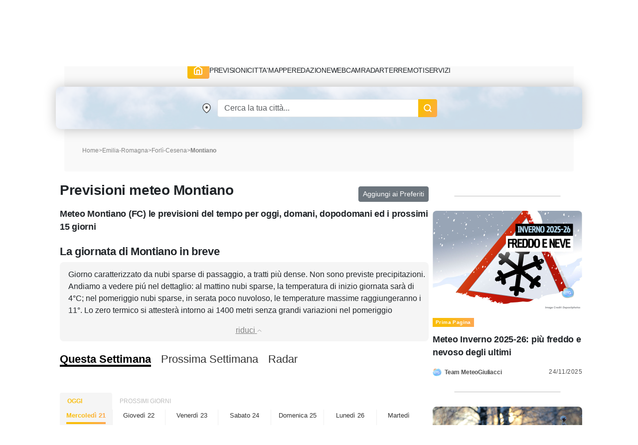

--- FILE ---
content_type: text/html; charset=UTF-8
request_url: https://blog.meteogiuliacci.it/meteo/montiano
body_size: 15307
content:
<!doctype html>
<html lang="it">
<head>
    <title>Meteo Montiano, previsioni del tempo per i prossimi 15 giorni | MeteoGiuliacci.it</title>
<meta name="description" content="Meteo e Previsioni del tempo per Montiano fino al 4 Febbraio 2026, affidabili e aggiornate; temperature, venti, precipitazioni: il meteo del colonnello Mario Giuliacci" />
<meta name="keywords" content="meteo Montiano, previsioni Montiano, temperature Montiano, pioggia Montiano, 040028" />
<meta name="robots" content="index, follow">
<meta http-equiv="cache-control" content="no-cache" />
<meta http-equiv="Content-Type" content="text/html; charset=utf-8">
<meta http-equiv="X-UA-Compatible" content="IE=edge" />
<meta name="viewport" content="width=device-width, initial-scale=1.0" />
<link rel="apple-touch-icon" sizes="180x180" href="https://www.meteogiuliacci.it/pubblica/asset/img/9912053d1537fe2fd7d9.png" />
<link rel="icon" type="image/png" sizes="32x32" href="https://www.meteogiuliacci.it/pubblica/asset/img/dedb9f4205204f4d03b8.png" />
<link rel="icon" type="image/png" sizes="16x16" href="https://www.meteogiuliacci.it/pubblica/asset/img/3bda491da51c19c1c460.png" />
<link rel="manifest" href="https://www.meteogiuliacci.it/pubblica/asset/img/92da0b25e36381c7ae3c.webmanifest" />
<meta name="msapplication-TileColor" content="#da532c" />
<meta name="theme-color" content="#ffffff" />

<script type="application/ld+json">
    {
        "@context": "https://schema.org",
        "@type": "Organization",
        "name": "MeteoGiuliacci",
        "vatID": "09788290964",
        "legalName": "METEOGIULIACCI SRL",
        "url": "https://www.meteogiuliacci.it/",
        "logo": {
            "@type": "ImageObject",
            "url": "https://www.meteogiuliacci.it/pubblica/asset/img/amp/logo-mg-orizzontale-60.png",
            "width": "250",
            "height": "60"
        },
        "sameAs": [
        "https://www.facebook.com/MeteoGiuliacci",
        "https://apps.apple.com/it/app/meteogiuliacci-it/id1438549720",
        "https://play.google.com/store/apps/details?id=it.meteogiuliacci.meteogiuliacci&pli=1",
        "https://www.instagram.com/meteogiuliacci.it/",
        "https://www.linkedin.com/company/meteogiuliacci/",
        "https://www.tiktok.com/@colonnellogiuliaccimario",
        "https://www.youtube.com/@MeteoGiuliacci"
        ]
    }
</script>
<script type="application/ld+json"> {
    "@context": "http://schema.org",
    "@type": "WebSite",
    "name": "MeteoGiuliacci",
    "alternateName": "MeteoGiuliacci.it | Meteo e Previsioni del tempo fino a 15 giorni",
    "url": "https://www.meteogiuliacci.it"
    }
</script>
<script type="application/ld+json">
    {
    "@context": "http://schema.org",
    "@type": "MobileApplication",
    "name": "MeteoGiuliacci.it - Apple",
    "operatingSystem": "iOS",
    "applicationCategory": "WeatherApplication",
    "downloadUrl": "https://apps.apple.com/it/app/meteogiuliacci-it/id1438549720",
    "offers": {
        "@type": "Offer",
        "price": "0",
        "priceCurrency": "EUR"
    },
    "isAccessibleForFree": true,
    "releaseNotes": "https://apps.apple.com/it/app/meteogiuliacci-it/id1438549720#version-history"
    }
</script>
<script type="application/ld+json">
    {
    "@context": "http://schema.org",
    "@type": "MobileApplication",
    "name": "MeteoGiuliacci.it - Android",
    "operatingSystem": "Android",
    "applicationCategory": "WeatherApplication",
    "downloadUrl": "https://play.google.com/store/apps/details?id=it.meteogiuliacci.meteogiuliacci",
    "offers": {
        "@type": "Offer",
        "price": "0",
        "priceCurrency": "EUR"
    },
    "isAccessibleForFree": true,
    "releaseNotes": "https://play.google.com/store/apps/details?id=it.meteogiuliacci.meteogiuliacci#version-history"
    }
</script>

<meta name="robots" content="all">
<meta name="revisit-after" content="1 days">
<link rel="canonical" href="https://www.meteogiuliacci.it/meteo/montiano" />


<!--  Essential META Tags -->
<meta property="og:title" content="Meteo Montiano, previsioni del tempo per i prossimi 15 giorni | MeteoGiuliacci.it">
<meta property="og:description" content="Meteo e Previsioni del tempo per Montiano fino al 4 Febbraio 2026, affidabili e aggiornate; temperature, venti, precipitazioni: il meteo del colonnello Mario Giuliacci" />
<meta property="og:site_name" content="MeteoGiuliacci.it" />
<meta property="og:locale" content="it_IT" />
<meta property="og:type" content="website" />
<meta property="og:image" content="https://www.meteogiuliacci.it/previsioni/jpg_previ2/jpgprevi.php?staz=040028">
<meta property="og:image:width" content="500" />
<meta property="og:image:height" content="350" />
<meta property="og:url" content="https://www.meteogiuliacci.it/meteo/montiano">


<script type="application/ld+json">
    {
        "@context": "http://schema.org/",
        "@type": "WebPage",
        "name": "Meteo Montiano, previsioni del tempo per i prossimi 15 giorni | MeteoGiuliacci.it",
        "description": "Meteo e Previsioni del tempo per Montiano fino al 4 Febbraio 2026, affidabili e aggiornate; temperature, venti, precipitazioni: il meteo del colonnello Mario Giuliacci",
        "publisher": {
            "@type": "Organization",
            "name": "MeteoGiuliacci"
        },
        "inLanguage": "it-IT",
        "potentialAction": [{
                "@type": "ReadAction",
                "target": "https://www.meteogiuliacci.it/"
            },
            {
                "@type": "ViewAction",
                "target": [{
                        "@type": "EntryPoint",
                        "urlTemplate": "https://play.google.com/store/apps/details?id=it.meteogiuliacci.meteogiuliacci",
                        "actionPlatform": "http://schema.org/AndroidPlatform"
                    },
                    {
                        "@type": "EntryPoint",
                        "urlTemplate": "https://apps.apple.com/it/developer/mario-giuliacci/id1187336039",
                        "actionPlatform": "http://schema.org/IOSPlatform"
                    }
                ]
            }
        ],
        "speakable": {
            "@type": "SpeakableSpecification",
            "cssSelector": ["#id_prev_desc"]
        },
        "url": "https://www.meteogiuliacci.it/meteo/montiano"
    }
</script>
<script type="application/ld+json">
    {
        "@context": "http://schema.org",
        "@type": "Place",
        "geo": {
            "@type": "GeoCoordinates",
            "latitude": "42.6467",
            "longitude": "11.2239"
        },
                "containedIn": {
            "@type": "AdministrativeArea",
            "name": "Emilia-Romagna"
        },
                "name": "Montiano"
    }
</script>

<script type="application/ld+json">
    {
        "@context": "http://schema.org",
    "@type": "BreadcrumbList",
    "name":"Previsioni meteo Montiano",
    "itemListElement": [
      {
        "@type": "ListItem",
        "position": 1,
        "name": "Home",
        "item": "https://www.meteogiuliacci.it"
      },
      {
        "@type": "ListItem",
        "position": 2,
        "name": "Emilia-Romagna",
        "item": "https://www.meteogiuliacci.it/meteo-regione/emilia-romagna "
      },
            {
        "@type": "ListItem",
        "position": 3,
        "name": "Forlì-Cesena",
        "item": "https://www.meteogiuliacci.it/meteo/forli-cesena"
      },
      {
        "@type": "ListItem",
        "position": 4,
        "name": "Montiano",
        "item": "https://www.meteogiuliacci.it/meteo/montiano"
      }
          ]
      }
</script>

<script type="application/ld+json">{"@context":"https://schema.org/","@type":"SoftwareApplication","applicationCategory":"UtilitiesApplication","name":"Previsioni meteo Montiano","aggregateRating":{"ratingValue":"4.9","bestRating":"5","ratingCount":"7052"}}</script>


<style>
    /* Sunrise e Sunset*/
    .sunmoon{position:relative;width:260px;margin-top:10px;margin-left:auto;margin-right:auto;}.sunmoon > div{margin:10px auto 0;}.sun-times{width:230px;height:55px;overflow-y:hidden;}.sun-times .sun-path{margin-left:25px;width:170px;height:170px;overflow:hidden;background:linear-gradient(#fff, #fff) padding-box,linear-gradient(180deg, #e5ff00, #c20000) border-box;border:3px solid transparent;border-radius:50%;}.sun-times .sun-symbol-path{position:absolute;text-shadow:0 0 5px black;height:56px;width:50px;transition:transform 1s linear;transform-origin:15px 90px !important;transform:rotateZ(-75deg);left:110px !important;bottom:10px !important;}.sun-times .sun-symbol-path .symbol img{position:relative;top:-8px;background-color:white;border-radius:50%;padding:2px;width:30px !important;}.sun-times .sun-animation{width:0px;height:150px;background-color:rgba(255, 255, 0, 0.4);-webkit-transition:width 1s linear;transition:width 1s linear;}.legend{display:flex;flex-direction:row;flex-wrap:wrap;align-content:center;justify-content:space-evenly;align-items:center;text-align:center;width:300px;margin-left:auto;margin-right:auto;}.legend p{margin:0 5px;}.sunrise-sunset{max-width:50%;max-height:25px;min-width:25px;}
</style>
<meta property="fb:app_id" content="366509020512635"/>
<link rel="preload" href="https://www.meteogiuliacci.it/pubblica/asset/css/main.css?v=0.1.4" as="style" />
<link rel="preload" href="https://www.meteogiuliacci.it/pubblica/asset/font/Urbanist-VariableFont_wght.woff2" as="font" type="font/woff2" crossorigin>
<link rel="preload" href="https://www.meteogiuliacci.it/pubblica/asset/font/Urbanist-Italic-VariableFont_wght.woff2" as="font" type="font/woff2" crossorigin>

<style>
:root {
  --bs-font-monospace: SFMono-Regular, Menlo, Monaco, Consolas, "Liberation Mono", "Courier New", monospace;
  --bs-gradient: linear-gradient(180deg, rgba(255, 255, 255, 0.15), rgba(255, 255, 255, 0));
  --bs-body-font-family: 'Urbanist', sans-serif !important;
  --bs-body-font-size: 18px;
  --bs-body-font-weight: 400;
  --bs-body-line-height: 1.5;
  --bs-body-color: #212529;
  --bs-body-bg: #fff;
}

.iubenda-uspr-btn {
    display: none;
}
</style>



<script src="https://cdnjs.cloudflare.com/ajax/libs/jquery/3.6.4/jquery.min.js" integrity="sha512-pumBsjNRGGqkPzKHndZMaAG+bir374sORyzM3uulLV14lN5LyykqNk8eEeUlUkB3U0M4FApyaHraT65ihJhDpQ==" crossorigin="anonymous" referrerpolicy="no-referrer" type="7060f5e69275bd0cd4e7a820-text/javascript"></script>
<script src="https://cdnjs.cloudflare.com/ajax/libs/jqueryui/1.13.2/jquery-ui.min.js" integrity="sha512-57oZ/vW8ANMjR/KQ6Be9v/+/h6bq9/l3f0Oc7vn6qMqyhvPd1cvKBRWWpzu0QoneImqr2SkmO4MSqU+RpHom3Q==" crossorigin="anonymous" referrerpolicy="no-referrer" type="7060f5e69275bd0cd4e7a820-text/javascript"></script>
<link media="all" href="https://code.jquery.com/ui/1.10.2/themes/smoothness/jquery-ui.css" rel="Stylesheet">




<link rel="modulepreload" href="https://cdn.adkaora.space/meteogiuliacci/generic/prod/adk-init.js" />
<script data-cfasync="false" type="module" async defer src="https://cdn.adkaora.space/meteogiuliacci/generic/prod/adk-init.js"></script>

<link media="all" href="https://www.meteogiuliacci.it/pubblica/asset/css/main.css?v=0.1.4" rel="stylesheet">
<link href="https://cdn.jsdelivr.net/npm/bootstrap@5.3.0-alpha3/dist/css/bootstrap.min.css" rel="stylesheet" integrity="sha384-KK94CHFLLe+nY2dmCWGMq91rCGa5gtU4mk92HdvYe+M/SXH301p5ILy+dN9+nJOZ" crossorigin="anonymous">
<script src="https://cdn.jsdelivr.net/npm/bootstrap@5.3.0-alpha3/dist/js/bootstrap.bundle.min.js" integrity="sha384-ENjdO4Dr2bkBIFxQpeoTz1HIcje39Wm4jDKdf19U8gI4ddQ3GYNS7NTKfAdVQSZe" crossorigin="anonymous" type="7060f5e69275bd0cd4e7a820-text/javascript"></script>

<!-- Google Tag Manager -->
<script type="7060f5e69275bd0cd4e7a820-text/javascript">(function(w,d,s,l,i){w[l]=w[l]||[];w[l].push({'gtm.start':
    new Date().getTime(),event:'gtm.js'});var f=d.getElementsByTagName(s)[0],
    j=d.createElement(s),dl=l!='dataLayer'?'&l='+l:'';j.async=true;j.src=
    'https://www.googletagmanager.com/gtm.js?id='+i+dl;f.parentNode.insertBefore(j,f);
    })(window,document,'script','dataLayer','GTM-N39SX6R4');</script>
<!-- End Google Tag Manager -->
</head>
<body class="is_adv">
    <!-- Google Tag Manager (noscript) -->
        <noscript><iframe src="https://www.googletagmanager.com/ns.html?id=GTM-N39SX6R4" height="0" width="0" style="display:none;visibility:hidden"></iframe></noscript>
    <!-- End Google Tag Manager (noscript) -->

    <header id="mgi-header">
        <div class="container navbar-expand-lg" id="mgi-navbar">
      <div class="row">
        <div class="col-12 head mgi-navbar-main">
          <a href="https://www.meteogiuliacci.it" class="navbar-brand" title="Portale MeteoGiuliacci.it">
            <img class="mgi-logo" src="https://www.meteogiuliacci.it/pubblica/asset/img/logo_171.png"
                width="171"
                height="67"
                alt="MeteoGiuliacci.it" />
          </a>
          <div class="d-flex align-items-center justify-content-end w-100" id="form-search">
            <form autocomplete="off" class="d-flex header-form d-lg-none">
                <input id="txtSearchSmall" class="form-control header-input" aria-label="Search" type="text" placeholder="Cerca" />
                <img class="search"
                    src="https://www.meteogiuliacci.it/pubblica/asset/img/61aee3e3716484557e10.png"
                    width="18"
                    height="18"
                    alt="Search" />
            </form>
            <button class="navbar-toggler" type="button" aria-label="Apri Menu">
              <div class="m-icon" aria-hidden="true"></div>
              <div class="m-icon" aria-hidden="true"></div>
              <div class="m-icon" aria-hidden="true"></div>
            </button>
          </div>
        </div>
        <div class="col-12 opened">
          <div class="sub-navbar-coll collapse navbar-collapse" id="dhcMenu">
            <nav class="mgi-menu-container">
              <ul class="menu-mgi menu-mgi-home">
                <li id="liHome">
                  <a href="https://www.meteogiuliacci.it" title="Home Page" class="link-btn menu-btn">
                    <img src="https://www.meteogiuliacci.it/pubblica/asset/img/fb4eb59c0118ee05c54f.svg?t=0"
                        width="21"
                        height="20"
                        alt="Home" />
                  </a>
                </li>
                <li id="liMeteoRegioni">
                  <div class="has-list-child menu-mgi-item d-flex align-items-center">
                    <span class="a">Previsioni</span>
                    <img src="https://www.meteogiuliacci.it/pubblica/asset/img/6866874f95c8b833b86a.png" alt="previsioni-meteogiuliacci" class="d-lg-none coll-icon-menu" />
                  </div>
                  <nav class="sub-menu previsioni">
                    <ul class="sub-list-lv1">
                      <li>
                        <p class="list-1">Allerte Meteo</p>
                        <ul class="sub-list-lv2">
                          <li><a href="https://www.meteogiuliacci.it/allerte" title="Allerte Meteo Italia">Allerte Meteo Italia</a></li>
                        </ul>
                        <p></p>
                        <p class="list-1">Previsioni Nazionali</p>
                        <ul class="sub-list-lv2">
                          <li><a href="https://www.meteogiuliacci.it/previsione/italia/1" title="Previsioni Meteo Italia">Previsioni Meteo Italia</a></li>
                          <li><a href="https://www.meteogiuliacci.it/previsione/italia/3" title="Previsioni Meteo Weekend">Previsioni Meteo Weekend</a></li>
                          <li><a href="https://www.meteogiuliacci.it/previsione/italia/1" title="Previsioni Meteo Oggi">Previsioni Meteo Oggi</a></li>
                          <li><a href="https://www.meteogiuliacci.it/previsione/italia/2" title="Previsioni Meteo Domani">Previsioni Meteo Domani</a></li>
                        </ul>
                      </li>
                      <li>
                        <p class="list-1">Meteo Nord</p>
                        <ul class="sub-list-lv2">
                          <li><a href="https://www.meteogiuliacci.it/meteo-regione/trentino-alto-adige" title="Previsioni Meteo Trentino Alto Adige">Meteo Trentino-A.A.</a></li>
                          <li><a href="https://www.meteogiuliacci.it/meteo-regione/veneto" title="Previsioni Meteo Veneto">Meteo Veneto</a></li>
                          <li><a href="https://www.meteogiuliacci.it/meteo-regione/friuli-venezia-giulia" title="Previsioni Meteo Friuli Venezia e Giulia">Meteo Friuli-V.G.</a></li>
                          <li><a href="https://www.meteogiuliacci.it/meteo-regione/liguria" title="Previsioni Meteo Liguria">Meteo Liguria</a></li>
                          <li><a href="https://www.meteogiuliacci.it/meteo-regione/emilia-romagna" title="Previsioni Meteo Emilia Romagna">Meteo Emilia-Romagna</a></li>
                          <li><a href="https://www.meteogiuliacci.it/meteo-regione/valle-daosta" title="Previsioni Meteo Valle D'Aosta">Meteo Valle D'Aosta</a></li>
                          <li><a href="https://www.meteogiuliacci.it/meteo-regione/piemonte" title="Previsioni Meteo Piemonte">Meteo Piemonte</a></li>
                          <li><a href="https://www.meteogiuliacci.it/meteo-regione/lombardia" title="Previsioni Meteo Lombardia">Meteo Lombardia</a></li>
                        </ul>
                      </li>
                      <li>
                        <p class="list-1">Meteo Centro</p>
                        <ul class="sub-list-lv2">
                          <li><a href="https://www.meteogiuliacci.it/meteo-regione/marche" title="Previsioni Meteo Marche">Meteo Marche</a></li>
                          <li><a href="https://www.meteogiuliacci.it/meteo-regione/toscana" title="Previsioni Meteo Toscana">Meteo Toscana</a></li>
                          <li><a href="https://www.meteogiuliacci.it/meteo-regione/umbria" title="Previsioni Meteo Umbria">Meteo Umbria</a></li>
                          <li><a href="https://www.meteogiuliacci.it/meteo-regione/lazio" title="Previsioni Meteo Lazio">Meteo Lazio</a></li>
                          <li><a href="https://www.meteogiuliacci.it/meteo-regione/abruzzo" title="Previsioni Meteo Abruzzo">Meteo Abruzzo</a></li>
                          <li><a href="https://www.meteogiuliacci.it/meteo-regione/molise" title="Previsioni Meteo Molise">Meteo Molise</a></li>
                        </ul>
                      </li>
                      <li>
                        <p class="list-1">Meteo Sud</p>
                        <ul class="sub-list-lv2">
                          <li><a href="https://www.meteogiuliacci.it/meteo-regione/basilicata" title="Previsioni Meteo Basilicata">Meteo Basilicata</a></li>
                          <li><a href="https://www.meteogiuliacci.it/meteo-regione/calabria" title="Previsioni Meteo Calabria">Meteo Calabria</a></li>
                          <li><a href="https://www.meteogiuliacci.it/meteo-regione/campania" title="Previsioni Meteo Campania">Meteo Campania</a></li>
                          <li><a href="https://www.meteogiuliacci.it/meteo-regione/puglia" title="Previsioni Meteo Puglia">Meteo Puglia</a></li>
                        </ul>
                      </li>
                      <li>
                        <p class="list-1">Meteo Isole</p>
                        <ul class="sub-list-lv2">
                          <li><a href="https://www.meteogiuliacci.it/meteo-regione/sicilia" title="Previsioni Meteo Sicilia">Meteo Sicilia</a></li>
                          <li><a href="https://www.meteogiuliacci.it/meteo-regione/sardegna" title="Previsioni Meteo Sardegna">Meteo Sardegna</a></li>
                        </ul>
                      </li>
                    </ul>
                  </nav>
                </li>
                <li id="liMeteoCitta">
                  <div class="has-list-child menu-mgi-item d-flex align-items-center">
                    <span class="a">Citta'</span>
                    <img src="https://www.meteogiuliacci.it/pubblica/asset/img/6866874f95c8b833b86a.png" alt="previsioni-comuni-meteogiuliacci" class="d-lg-none coll-icon-menu" />
                  </div>
                  <nav class="sub-menu previsioni previsioni-city">
                    <ul class="sub-list-lv1">
                      <li>
                        <p class="list-1">Meteo Nord</p>
                        <ul class="sub-list-lv2">
                          <li><a href="https://www.meteogiuliacci.it/meteo/trento" title="Previsioni Meteo Trento">Trento</a></li>
                          <li><a href="https://www.meteogiuliacci.it/meteo/venezia" title="Previsioni Meteo Venezia">Venezia</a></li>
                          <li><a href="https://www.meteogiuliacci.it/meteo/udine" title="Previsioni Meteo Udine">Udine</a></li>
                          <li><a href="https://www.meteogiuliacci.it/meteo/trieste" title="Previsioni Meteo Trieste">Trieste</a></li>
                          <li><a href="https://www.meteogiuliacci.it/meteo/bologna" title="Previsioni Meteo Bologna">Bologna</a></li>
                          <li><a href="https://www.meteogiuliacci.it/meteo/torino" title="Previsioni Meteo Torino">Torino</a></li>
                          <li><a href="https://www.meteogiuliacci.it/meteo/aosta" title="Previsioni Meteo Aosta">Aosta</a></li>
                          <li><a href="https://www.meteogiuliacci.it/meteo/genova" title="Previsioni Meteo Genova">Genova</a></li>
                          <li><a href="https://www.meteogiuliacci.it/meteo/milano" title="Previsioni Meteo Milano">Milano</a></li>
                          <li><a href="https://www.meteogiuliacci.it/meteo/bolzano" title="Previsioni Meteo Bolzano">Bolzano</a></li>
                        </ul>
                      </li>
                      <li>
                        <p class="list-1">Meteo Centro</p>
                        <ul class="sub-list-lv2">
                          <li><a href="https://www.meteogiuliacci.it/meteo/campobasso" title="Previsioni Meteo Campobasso">Campobasso</a></li>
                          <li><a href="https://www.meteogiuliacci.it/meteo/ancona" title="Previsioni Meteo Ancona">Ancona</a></li>
                          <li><a href="https://www.meteogiuliacci.it/meteo/firenze" title="Previsioni Meteo Firenze">Firenze</a></li>
                          <li><a href="https://www.meteogiuliacci.it/meteo/perugia" title="Previsioni Meteo Perugia">Perugia</a></li>
                          <li><a href="https://www.meteogiuliacci.it/meteo/roma" title="Previsioni Meteo Roma">Roma</a></li>
                          <li><a href="https://www.meteogiuliacci.it/meteo/laquila" title="Previsioni Meteo L'Aquila">L'Aquila</a></li>
                        </ul>
                      </li>
                      <li>
                        <p class="list-1">Meteo Sud</p>
                        <ul class="sub-list-lv2">
                          <li><a href="https://www.meteogiuliacci.it/meteo/potenza" title="Previsioni Meteo Potenza">Potenza</a></li>
                          <li><a href="https://www.meteogiuliacci.it/meteo/catanzaro" title="Previsioni Meteo Catanzaro">Catanzaro</a></li>
                          <li><a href="https://www.meteogiuliacci.it/meteo/napoli" title="Previsioni Meteo Napoli">Napoli</a></li>
                          <li><a href="https://www.meteogiuliacci.it/meteo/bari" title="Previsioni Meteo Bari">Bari</a></li>
                        </ul>
                      </li>
                      <li>
                        <p class="list-1">Meteo Isole</p>
                        <ul class="sub-list-lv2">
                          <li><a href="https://www.meteogiuliacci.it/meteo/palermo" title="Previsioni Meteo Palermo">Palermo</a></li>
                          <li><a href="https://www.meteogiuliacci.it/meteo/cagliari" title="Previsioni Meteo Cagliari">Cagliari</a></li>
                        </ul>
                      </li>
                    </ul>
                  </nav>
                </li>
                <li id="liMappe">
                  <div class="has-list-child menu-mgi-item d-flex align-items-center">
                    <span class="a">Mappe</span>
                    <img src="https://www.meteogiuliacci.it/pubblica/asset/img/6866874f95c8b833b86a.png" alt="servizi-mappe-meteogiuliacci" class="d-lg-none coll-icon-menu" />
                  </div>
                  <nav class="sub-menu type-1 big">
                    <ul class="sub-list-lv1 sub-list-lv1-map">
                      <li>
                        <p class="list-1">Previsioni Nazionali italia</p>
                        <ul class="sub-list-lv2">
                          <li><a rel="nofollow" href="https://www.meteogiuliacci.it/servizi/mappe" title="Mappe di previsione MeteoGiuliacci">Tutte le mappe</a></li>
                          <li><a rel="nofollow" href="https://www.meteogiuliacci.it/servizi/mappe?ora=1&amp;param=1#wrf" title="Mappe di previsione Temperatura">Temperatura</a></li>
                          <li><a rel="nofollow" href="https://www.meteogiuliacci.it/servizi/mappe?ora=1&amp;param=2#wrf" title="Mappe di previsione Vento">Vento</a></li>
                          <li><a rel="nofollow" href="https://www.meteogiuliacci.it/servizi/mappe?ora=1&amp;param=22#wrf" title="Mappe di previsione Umidità">Umidità</a></li>
                          <li><a rel="nofollow" href="https://www.meteogiuliacci.it/servizi/mappe?ora=1&amp;param=4#wrf" title="Mappe di previsione Copertura nuvolosa">Copertura nuvolosa</a></li>
                          <li><a rel="nofollow" href="https://www.meteogiuliacci.it/servizi/mappe?ora=1&amp;param=19#wrf" title="Mappe di previsione Nebbia">Nebbia</a></li>
                          <li><a rel="nofollow" href="https://www.meteogiuliacci.it/servizi/mappe?ora=1&amp;param=13#wrf" title="Mappe di previsione Geopotenziale 500hPa">Geopotenziale 500hPa</a></li>
                          <li><a rel="nofollow" href="https://www.meteogiuliacci.it/servizi/mappe?ora=1&amp;param=17#wrf" title="Mappe di previsione Geopotenziale 850hPa">Geopotenziale 850hPa</a></li>
                          <li><a rel="nofollow" href="https://www.meteogiuliacci.it/servizi/mappe?ora=1&amp;param=16#wrf" title="Mappe di previsione Zero Termico">Zero Termico</a></li>
                          <li><a rel="nofollow" href="https://www.meteogiuliacci.it/servizi/mappe?ora=1&amp;param=8#wrf" title="Mappe di previsione Precipitazioni 6 ore">Precipitazioni 6h</a></li>
                          <li><a rel="nofollow" href="https://www.meteogiuliacci.it/servizi/mappe?ora=1&amp;param=6#wrf" title="Mappe di previsione Precipitazioni 24 ore">Precipitazioni 24h</a></li>
                          <li><a rel="nofollow" href="https://www.meteogiuliacci.it/servizi/mappe?ora=9&amp;param=11#wrf" title="Mappe di previsione Neve 6 ore">Neve 6h</a></li>
                        </ul>
                      </li>
                      <li>
                        <p class="list-1">Mappe Previsioni Europa</p>
                        <ul class="sub-list-lv2">
                          <li><a rel="nofollow" href="https://www.meteogiuliacci.it/servizi/mappe-europa" title="Mappe meteo Europa">Tutte le mappe</a></li>
                          <li><a rel="nofollow" href="https://www.meteogiuliacci.it/servizi/mappe-europa?ora=1&amp;param=1#wrf" title="Mappe meteo Europa Temp + HGT 500hPa">Pressione / Geopotenziale 500hPa</a></li>
                          <li><a rel="nofollow" href="https://www.meteogiuliacci.it/servizi/mappe-europa?ora=1&amp;param=3#wrf" title="Mappe meteo Europa Temp + HGT 500hPa">Temperatura / Geopotenziale 500hPa</a></li>
                          <li><a rel="nofollow" href="https://www.meteogiuliacci.it/servizi/mappe-europa?ora=1&amp;param=2#wrf" title="Mappe meteo Europa Temp + HGT 850hPa">Temperatura / Geopotenziale 850hPa</a></li>
                          <li><a rel="nofollow" href="https://www.meteogiuliacci.it/servizi/mappe-europa?ora=1&amp;param=4#wrf" title="Mappe meteo Europa Temp 2m">Temperatura 2 metri</a></li>
                          <li><a rel="nofollow" href="https://www.meteogiuliacci.it/servizi/mappe-europa?ora=1&amp;param=5#wrf" title="Mappe meteo Europa Precipitazioni 6h">Precipitazioni 6 ore</a></li>
                          <li><a rel="nofollow" href="https://www.meteogiuliacci.it/servizi/mappe-europa?ora=4&amp;param=7#wrf" title="Mappe meteo Europa Nuvolosità">Nuvolosità</a></li>
                          <li><a rel="nofollow" href="https://www.meteogiuliacci.it/servizi/mappe-europa?ora=8&amp;param=6#wrf" title="Mappe meteo Europa Venti 10m">Venti 10 metri</a></li>
                        </ul>
                      </li>
                    </ul>
                    <div class="right-sub-menu right-sub-menu-map">
                      <div class="right-sub-menu-title d-none d-lg-block">
                        <p>Mappe Real Time Italia</p>
                        <p>Guarda le mappe di Meteo Giuliacci in real time</p>
                      </div>
                      <div class="right-sub-menu-btns d-flex flex-column">
                        <a href="https://www.meteogiuliacci.it/servizi/mappe-realtime/italia" title="Mappe Real Time Italia" class="link-btn menu-right-btn">
                          <span>ITALIA</span>
                        </a>
                        <a href="https://www.meteogiuliacci.it/servizi/mappe-realtime/nord" title="Mappe Real Time NORD Italia" class="link-btn menu-right-btn">
                          <span>DETTAGLIO NORD</span>
                        </a>
                        <a href="https://www.meteogiuliacci.it/servizi/mappe-realtime/centro" title="Mappe Real Time CENTRO Italia" class="link-btn menu-right-btn">
                          <span>DETTAGLIO CENTRO</span>
                        </a>
                        <a href="https://www.meteogiuliacci.it/servizi/mappe-realtime/sud" title="Mappe Real Time SUD Italia" class="link-btn menu-right-btn">
                          <span>DETTAGLIO SUD</span>
                        </a>
                      </div>
                    </div>
                  </nav>
                </li>
                <li id="liRedazione">
                  <div class="has-list-child menu-mgi-item d-flex align-items-center">
                    <span class="a">Redazione</span>
                    <img src="https://www.meteogiuliacci.it/pubblica/asset/img/6866874f95c8b833b86a.png" alt="redazione-meteogiuliacci" class="d-lg-none coll-icon-menu" />
                  </div>
                  <nav class="sub-menu ">
                    <ul class="sub-list-lv1">
                      <li>
                        <p class="list-1">ARTICOLI</p>
                        <ul class="sub-list-lv2">
                          <li><a href="https://www.meteogiuliacci.it/articoli/editoriali" title="Redazione Editoriali">Editoriali</a></li>
                          <li><a href="https://www.meteogiuliacci.it/articoli/analisi" title="Redazione Analisi">Analisi</a></li>
                          <li><a href="https://www.meteogiuliacci.it/articoli/clima" title="Redazione Clima">Clima</a></li>
                          <li><a href="https://www.meteogiuliacci.it/il-tempo-citta/previsioni-citta" title="Redazione Previsioni">Previsioni</a></li>
                          <li><a href="https://www.meteogiuliacci.it/articoli/neve" title="Redazione Neve">Neve</a></li>
                        </ul>
                      </li>
                      <li>
                        <p class="list-1">VIDEO</p>
                        <ul class="sub-list-lv2">
                            <li><a href="https://www.meteogiuliacci.it/articoli/video" title="Redazione Video">Video</a></li>
                        </ul>
                        <p></p>
                        <p class="list-1">RUBRICHE</p>
                        <ul class="sub-list-lv2">
                            <li><a href="https://www.meteogiuliacci.it/articoli/meteo-salute" title="Redazione Meteo e Salute">Meteo e Salute</a></li>
                            <li><a href="https://www.meteogiuliacci.it/articoli/curiosita" title="Redazione Curiosità">Curiosità</a></li>
                        </ul>
                      </li>
                      <li>
                        <p class="list-1">NOTIZIE</p>
                        <ul class="sub-list-lv2">
                            <li><a href="https://www.meteogiuliacci.it/articoli/cronaca" title="Redazione Cronaca">Cronaca</a></li>
                        </ul>
                        <p></p>
                        <p class="list-1">L'ESPERTO</p>
                        <ul class="sub-list-lv2">
                            <li><a href="https://www.meteogiuliacci.it/articoli/astronomia" title="Redazione Astronomia">Astronomia</a></li>
                        </ul>
                      </li>
                      <li>
                        <p class="list-1">La Redazione</p>
                        <ul class="sub-list-lv2">
                            <li><a href="https://www.meteogiuliacci.it/redazione" title="Redazione MeteoGiuliacci">Staff MeteoGiuliacci</a></li>
                        </ul>
                      </li>
                    </ul>

                  </nav>
                </li>
                <li id="liWebcam">
                  <a href="https://www.meteogiuliacci.it/meteo-webcam" title="Webcam meteo Italia">Webcam</a>
                </li>
                <li id="liRadar">
                  <a rel="nofollow" href="#">Radar</a>
                </li>
                <li id="liTerremoti">
                    <div class="has-list-child menu-mgi-item d-flex align-items-center">
                        <span class="a">Terremoti</span>
                        <img src="https://www.meteogiuliacci.it/pubblica/asset/img/6866874f95c8b833b86a.png" alt="terremoti-ultima-ora" class="d-lg-none coll-icon-menu" />
                    </div>
                    <nav class="sub-menu ">
                        <ul class="sub-list-lv1">
                        <li>
                            <p class="list-1">Italia</p>
                            <ul class="sub-list-lv2">
                                <li><a href="https://www.meteogiuliacci.it/terremoti/terremoto-italia" title="Terremoti Italia ultima ora">Terremoti Italia</a></li>
                            </ul>
                        </li>
                        <li>
                            <p class="list-1">Terremoti Nord</p>
                            <ul class="sub-list-lv2">
                            <li><a href="https://www.meteogiuliacci.it/terremoti/terremoto-trentino-alto-adige" title="Terremoto Trentino-A.A.">Trentino-A.A.</a></li>
                            <li><a href="https://www.meteogiuliacci.it/terremoti/terremoto-veneto" title="Terremoto Veneto">Veneto</a></li>
                            <li><a href="https://www.meteogiuliacci.it/terremoti/terremoto-friuli-venezia-giulia" title="Terremoto Friuli-V.G.">Friuli-V.G.</a></li>
                            <li><a href="https://www.meteogiuliacci.it/terremoti/terremoto-liguria" title="Terremoto Liguria">Liguria</a></li>
                            <li><a href="https://www.meteogiuliacci.it/terremoti/terremoto-emilia-romagna" title="Terremoto Emilia-Romagna">Emilia-Romagna</a></li>
                            <li><a href="https://www.meteogiuliacci.it/terremoti/terremoto-valle-daosta" title="Terremoto Valle D'Aosta">Valle D'Aosta</a></li>
                            <li><a href="https://www.meteogiuliacci.it/terremoti/terremoto-piemonte" title="Terremoto Piemonte">Piemonte</a></li>
                            <li><a href="https://www.meteogiuliacci.it/terremoti/terremoto-lombardia" title="Terremoto Lombardia">Lombardia</a></li>
                            </ul>
                        </li>
                        <li>
                            <p class="list-1">Terremoti Centro</p>
                            <ul class="sub-list-lv2">
                            <li><a href="https://www.meteogiuliacci.it/terremoti/terremoto-marche" title="Terremoto Marche">Marche</a></li>
                            <li><a href="https://www.meteogiuliacci.it/terremoti/terremoto-toscana" title="Terremoto Toscana">Toscana</a></li>
                            <li><a href="https://www.meteogiuliacci.it/terremoti/terremoto-umbria" title="Terremoto Umbria">Umbria</a></li>
                            <li><a href="https://www.meteogiuliacci.it/terremoti/terremoto-lazio" title="Terremoto Lazio">Lazio</a></li>
                            <li><a href="https://www.meteogiuliacci.it/terremoti/terremoto-abruzzo" title="Terremoto Abruzzo">Abruzzo</a></li>
                            <li><a href="https://www.meteogiuliacci.it/terremoti/terremoto-molise" title="Terremoto Molise">Molise</a></li>
                            </ul>
                        </li>
                        <li>
                            <p class="list-1">Terremoti Sud</p>
                            <ul class="sub-list-lv2">
                            <li><a href="https://www.meteogiuliacci.it/terremoti/terremoto-basilicata" title="Terremoto Basilicata">Basilicata</a></li>
                            <li><a href="https://www.meteogiuliacci.it/terremoti/terremoto-calabria" title="Terremoto Calabria">Calabria</a></li>
                            <li><a href="https://www.meteogiuliacci.it/terremoti/terremoto-campania" title="Terremoto Campania">Campania</a></li>
                            <li><a href="https://www.meteogiuliacci.it/terremoti/terremoto-puglia" title="Terremoto Puglia">Puglia</a></li>
                            </ul>
                        </li>
                        <li>
                            <p class="list-1">Terremoti Isole</p>
                            <ul class="sub-list-lv2">
                            <li><a href="https://www.meteogiuliacci.it/terremoti/terremoto-sicilia" title="Terremoto Sicilia">Sicilia</a></li>
                            <li><a href="https://www.meteogiuliacci.it/terremoti/terremoto-sardegna" title="Terremoto Sardegna">Sardegna</a></li>
                            </ul>
                        </li>
                        </ul>
                    </nav>
                    </li>
                <li id="liServizi">
                  <div class="has-list-child menu-mgi-item d-flex align-items-center">
                    <span class="a">Servizi</span>
                    <img src="https://www.meteogiuliacci.it/pubblica/asset/img/6866874f95c8b833b86a.png" alt="servizi-meteogiuliacci" class="d-lg-none coll-icon-menu" />
                  </div>
                  <nav class="sub-menu type-1 services">
                    <ul class="sub-list-lv1 sub-list-lv1-services">
                      <li>
                        <p class="list-1">Servizi</p>
                        <ul class="sub-list-lv2">
                            <li><a href="https://www.meteogiuliacci.it/servizi/widget-siti-meteo" title="Widget siti meteo">Widget siti meteo</a></li>
                            <li><a href="https://www.meteogiuliacci.it/servizi/app-meteo" title="App previsioni meteo">Le App di MeteoGiuliacci</a></li>
                            <li><a target="_blank" href="https://www.meteo-system.com/" title="Vendita Stazioni Meteo">Vendita Stazioni Meteo e Webcam</a></li>
                            <li><a target="_blank" href="https://www.meteoproject.it/" title="Assistenza Stazioni Meteo">Assistenza Stazioni Meteo e Webcam</a></li>
                        </ul>
                      </li>
                    </ul>
                    <div class="right-sub-menu">
                      <div class="right-sub-menu-title d-none d-lg-block">
                        <p class="">Scarica l’app di Meteo Giuliacci</p>
                        <p>
                          Scarica l'app di meteogiuliacci sul tuo
                          smartphone per rimanere sempre aggiornato
                          sulle previsioni del tempo!
                        </p>
                      </div>
                      <div class="right-sub-menu-btns d-flex flex-column">
                        <a target="_blank" rel="nofollow" href="https://apps.apple.com/it/app/meteogiuliacci-it/id1438549720">
                            <img src="https://www.meteogiuliacci.it/pubblica/asset/img/981dbd521b407538897f.png" alt="APPSTORE" /></a>
                        <a target="_blank" rel="nofollow" href="https://www.meteogiuliacci.it/app2024/mg_last.apk">
                            <img src="https://www.meteogiuliacci.it/pubblica/asset/img/77924f1a022375d54359.png" alt="GOOGLEPLAY" /></a>
                      </div>
                    </div>
                  </nav>
                </li>
              </ul>
            </nav>
          </div>

          <div class="sub-navbar-coll collapse navbar-collapse" id="dhcMenu1">
            <div class="mgi-menu-container last-search d-lg-none">
              <div class="suggested" id="new-search-small">
                <!-- RICERCHE MOBILE -->
              </div>
            </div>
            <div class="p-3 last-search d-lg-none">
              <p>Le tue ultime ricerche</p>
              <div class="last">
                <i class="mgi-icon Poco_nuvoloso"></i>
                <a href="https://www.meteogiuliacci.it/meteo/bergamo" title="Meteo Bergamo" class="m-0">Bergamo 18°</a>
                <i class="mgi-icon close-icon-small"></i>
              </div>
              <div class="last">
                <i class="mgi-icon Poco_nuvoloso"></i>
                <a href="https://www.meteogiuliacci.it/meteo/milano" title="Meteo Milano" class="m-0">Milano 22°</a>
                <i class="mgi-icon close-icon-small"></i>
              </div>
            </div>
          </div>

        </div>
        <div class="col-12">
          <div class="search-bar d-none d-lg-block">
            <div class="input-group search-input">
                <svg class="pin-position" id="pin-position" aria-describedby="tooltip-pin" data-bs-toggle="tooltip"
                    data-bs-placement="bottom" data-bs-html="true" title="<div >Trova la tua posizione</div>" width="24"
                    height="24" viewBox="0 0 24 24" fill="none" xmlns="http://www.w3.org/2000/svg">
                    <path
                    d="M12 16C14.2091 16 16 14.2091 16 12C16 9.79086 14.2091 8 12 8C9.79086 8 8 9.79086 8 12C8 14.2091 9.79086 16 12 16Z"
                    fill="#4F4F4F" />
                    <path
                    d="M19.0909 10.5455C19.0909 16.4141 11.5455 21.4444 11.5455 21.4444C11.5455 21.4444 4 16.4141 4 10.5455C4 8.54428 4.79497 6.62506 6.21001 5.21001C7.62506 3.79497 9.54428 3 11.5455 3C13.5466 3 15.4658 3.79497 16.8809 5.21001C18.2959 6.62506 19.0909 8.54428 19.0909 10.5455Z"
                    fill="var(--color-fill-2nd)" stroke="var(--color-stroke-2nd)" stroke-width="1.5"
                    stroke-linecap="round" stroke-linejoin="round" />
                    <path
                    d="M11.5454 13.0606C12.9345 13.0606 14.0606 11.9345 14.0606 10.5454C14.0606 9.15635 12.9345 8.03027 11.5454 8.03027C10.1563 8.03027 9.03027 9.15635 9.03027 10.5454C9.03027 11.9345 10.1563 13.0606 11.5454 13.0606Z"
                    fill="var(--color-fill-3nd)" />
                </svg>

                <input id="txtSearch" class="form-control input-lg" type="text" placeholder="Cerca la tua città..." />
                <div class="input-group-addon"><i class="glyphicon glyphicon-search"></i></div>

                
                <span class="search-btn" id="basic-addon2">
                    <img class="search" src="https://www.meteogiuliacci.it/pubblica/asset/img/027aa442662881bf260f.png"
                    width="18"
                    height="18"
                    alt="Search" />
                </span>



                




            </div>
          </div>
        </div>
      </div>
    </div>

    </header>
    <section class="container custom-container-adv">

    <div class="adk-slot skyscraper left left-adv">
        <div id="adk_skyscraper-left"></div>
    </div>
    <div class="adk-slot skyscraper right rights-adv">
        <div id="adk_skyscraper-right"></div>
    </div>

    </section>
    <div id="main">
        <main>
    <section class="container d-none d-lg-flex flex-column justify-content-center">
      <div class="row home-gray align-items-center pt-3" style="min-height: 85px; margin: 0 17px">
        <div class="row justify-content-center">
          <!-- <img class="top-pub d-none d-lg-block" src="../assets/Tim.jpg" alt="" /> -->
          <div class="col-12">
            <div class="path">
              <p>
                <a href="https://www.meteogiuliacci.it" title="Meteo Giuliacci - Home Page">Home</a>
              </p>
              <p>></p>
                              <p>
                    <a href="https://www.meteogiuliacci.it/meteo-regione/emilia-romagna" title="Meteo Emilia-Romagna">
                        Emilia-Romagna
                    </a>
                </p>
                <p>></p>
                                <p>
                    <a href="https://www.meteogiuliacci.it/meteo/forli-cesena" title="Meteo Forlì-Cesena">
                        Forlì-Cesena
                    </a>
                </p>
                <p>></p>
                                <p>
                    <a href="https://www.meteogiuliacci.it/meteo/montiano" title="Meteo Montiano">
                        <b>Montiano</b>
                    </a>
                </p>
                                          </div>
          </div>
        </div>
      </div>
    </section>

    <div class="main container city" id="main-container-not-home">
      <div class="container-fluid px-md-2 p-0">
        <div class="row">
          <div class="centered-content">
            <!-- Previsioni -->
            <div class="col-12 d-flex">
                <div class="flex-grow-1">
                    <h1 class="main-header header-1 main-header-city">
                                                                                    Previsioni meteo Montiano
                                                                        </h1>
                </div>
                <div class="align-self-center d-none d-md-block">
                    <button id="add_favorite" class="btn btn-secondary btn-sm">Aggiungi ai Preferiti
                        <span class="d-none" id="id_city">Montiano</span>
                        <span class="d-none" id="id_city_istat">040028</span>
                        <span class="d-none" id="id_city_slug">montiano</span>
                    </button>
                </div>
            </div>
            <div class="col-12">
                                                            <div class="header-3">Meteo Montiano (FC) le previsioni del tempo per oggi, domani, dopodomani ed i prossimi 15 giorni</div>
                                                </div>


                        <div class="col-12 py-4">
                                
                                    

                    <h2 class="header-2">
                        La giornata di Montiano in breve
                    </h2>

                    <div class="c-day-description rounded-3" id="cr_desc_21">
                        <p id="id_prev_desc" class="c-day-description-p more">
                        Giorno caratterizzato da nubi sparse di passaggio, a tratti pi&ugrave; dense. Non sono previste precipitazioni. Andiamo a vedere pi&uacute; nel dettaglio:  al mattino nubi sparse, la temperatura di inizio giornata sar&agrave; di 4&deg;C; nel pomeriggio nubi sparse, in serata poco nuvoloso, le temperature massime raggiungeranno i 11&deg;. Lo zero termico si attester&agrave; intorno ai 1400 metri senza grandi variazioni nel pomeriggio 
                        </p>
                        <a rel="nofollow" href="javascript:void(0)" id="more_0"  data-more="espandi" data-minus="riduci" data-toggle="true">
                            <span>riduci</span>
                            <svg width="9" height="5" viewBox="0 0 9 5" fill="none" xmlns="https://www.w3.org/2000/svg">
                            <path d="M1 1L4.5 4L8 1" stroke="#828282" stroke-width="0.8" stroke-linecap="round"
                                stroke-linejoin="round" />
                            </svg>
                        </a>
                    </div>
                            </div>
            


            <div class="col-12">
              <div class="d-flex flex-column flex-md-row">
                                        <a class="city-tab selected text-nowrap" href="https://blog.meteogiuliacci.it/meteo/montiano" title="Meteo Montiano">Questa Settimana</a>
                                                    <a class="city-tab text-nowrap" href="https://blog.meteogiuliacci.it/meteo/montiano/8" title="Meteo Montiano prossima settimana">Prossima Settimana </a>
                                                            <a rel="nofollow" class="city-tab text-nowrap" title="Radar precipitazioni centrato su Montiano" href="#radar-div">Radar</a>
              </div>
            </div>

            <div class="col-12" id="previ-div">
              <div class="day-links day-links-city">
                
                                                                        <a href="https://blog.meteogiuliacci.it/meteo/montiano" id="prevOggi" date="21" title="Meteo Montiano" class="day-link today-link pt-2 selected">
                        OGGI
                    </a>
                                                                      <a href="https://blog.meteogiuliacci.it/meteo/montiano/domani" id="prevProxGG" date="22" title="Meteo Montiano prossimi giorni" class="day-link nextday-link pb-2 pt-2">
                        PROSSIMI GIORNI
                    </a>
                              </div>

              <!-- qui inizia la scroller -->
              <div id="scroller" class="week-list week-list-city right-blur onlysm">
                                    
                                                                                                                                              <a href="https://blog.meteogiuliacci.it/meteo/montiano" title="Meteo Montiano" date="21" >
                          <div class="country-city country-city-day today-city-day selected">
                            <span class="chart-condition week-days week-days-city day-selected">Mercoledì 21</span>
                            <i class="mgi-icon icon-temp Nuvoloso"></i>
                            <div class="temp">
                              <p class="px-1 cold-temp bold-sans">4°</p>
                              <p class="px-1 hot-temp bold-sans">11°</p>
                            </div>
                          </div>
                        </a>
                                                                              
                                                                        <div class="days-nav days-nav-city" id="days-nav">
                        
                                                                            
                                                                                                                                            <a href="https://blog.meteogiuliacci.it/meteo/montiano/domani" title="Meteo Montiano fra domani giorni" date="22" >
                            <div class="country-city country-city-day ">
                                <span class="chart-condition week-days week-days-city day-">Giovedì 22</span>
                                <i class="mgi-icon icon-temp Nuvoloso"></i>
                                <div class="temp">
                                    <p class="px-1 freeze-temp bold-sans">4°</p>
                                    <p class="px-1 hot-temp bold-sans">11°</p>
                                </div>
                            </div>
                            </a>
                        
                        
                                                        
                                            
                                                                            
                                                                                                                                            <a href="https://blog.meteogiuliacci.it/meteo/montiano/dopodomani" title="Meteo Montiano fra dopodomani giorni" date="23" >
                            <div class="country-city country-city-day ">
                                <span class="chart-condition week-days week-days-city day-">Venerdì 23</span>
                                <i class="mgi-icon icon-temp Pioggia_debole"></i>
                                <div class="temp">
                                    <p class="px-1 freeze-temp bold-sans">5°</p>
                                    <p class="px-1 hot-temp bold-sans">11°</p>
                                </div>
                            </div>
                            </a>
                        
                        
                                                        
                                            
                                                                            
                                                                                                                                            <a href="https://blog.meteogiuliacci.it/meteo/montiano/4" title="Meteo Montiano fra 4 giorni" date="24" >
                            <div class="country-city country-city-day ">
                                <span class="chart-condition week-days week-days-city day-">Sabato 24</span>
                                <i class="mgi-icon icon-temp Temporali"></i>
                                <div class="temp">
                                    <p class="px-1 freeze-temp bold-sans">7°</p>
                                    <p class="px-1 hot-temp bold-sans">12°</p>
                                </div>
                            </div>
                            </a>
                        
                        
                                                        
                                            
                                                                            
                                                                                                                                            <a href="https://blog.meteogiuliacci.it/meteo/montiano/5" title="Meteo Montiano fra 5 giorni" date="25" >
                            <div class="country-city country-city-day ">
                                <span class="chart-condition week-days week-days-city day-">Domenica 25</span>
                                <i class="mgi-icon icon-temp Pioggia_schiarite"></i>
                                <div class="temp">
                                    <p class="px-1 freeze-temp bold-sans">5°</p>
                                    <p class="px-1 hot-temp bold-sans">10°</p>
                                </div>
                            </div>
                            </a>
                        
                        
                                                        
                                            
                                                                            
                                                                                                                                            <a href="https://blog.meteogiuliacci.it/meteo/montiano/6" title="Meteo Montiano fra 6 giorni" date="26" >
                            <div class="country-city country-city-day ">
                                <span class="chart-condition week-days week-days-city day-">Lunedì 26</span>
                                <i class="mgi-icon icon-temp Pioggia_schiarite"></i>
                                <div class="temp">
                                    <p class="px-1 freeze-temp bold-sans">5°</p>
                                    <p class="px-1 hot-temp bold-sans">10°</p>
                                </div>
                            </div>
                            </a>
                        
                        
                                                        
                                            
                                                                            
                                                                                                                                            <a href="https://blog.meteogiuliacci.it/meteo/montiano/7" title="Meteo Montiano fra 7 giorni" date="27" >
                            <div class="country-city country-city-day ">
                                <span class="chart-condition week-days week-days-city day-">Martedì 27</span>
                                <i class="mgi-icon icon-temp Pioggia"></i>
                                <div class="temp">
                                    <p class="px-1 freeze-temp bold-sans">4°</p>
                                    <p class="px-1 hot-temp bold-sans">12°</p>
                                </div>
                            </div>
                            </a>
                        
                                                    </div>
                        
                                                    <button class="d-none d-lg-block week-days-btn align-self-center" id="switch-btn" data-toggle="true">
                  >
                </button>
              </div>
            </div>

            <aside class="col-12">
                <div class="c-day-info"  id="chart">
                    <div class="c-day-info-head">
    <div class="col-1 m-0">ORA</div>
    <div class="col-4 m-0 tc">T° (C)</div>
    <div class="col-lg-1 m-0 d-none d-lg-flex"><img class="table-icon" src="https://www.meteogiuliacci.it/pubblica/asset/img/ac070355869e15668297.png" alt="perc." />PERC.</div>
    <div class="col-lg-1 m-0 d-none d-lg-flex justify-content-center"><img src="https://www.meteogiuliacci.it/pubblica/asset/img/422cd382e5ae04012ada.png" class="d-none d-lg-block table-icon" alt="um" />UM.</div>
    <div class="col-lg-2 col-3 m-0 d-flex justify-content-center"><img src="https://www.meteogiuliacci.it/pubblica/asset/img/54882d1e10d9aa997563.png" class="d-none d-lg-block table-icon" alt="vento" />VENTO</div>
    <div class="col-lg-3 col-4 m-0 d-flex justify-content-center"><img src="https://www.meteogiuliacci.it/pubblica/asset/img/1180d6ebee71b3751b7e.png" class="d-none d-lg-block table-icon" alt="precipitazioni" />PRECIPITAZIONI</div>
</div>

<!-- Repeat Start -->
                    

    <div class="c-day-info-body justify-content-center" id="chart_data_0" cr_date="21">
        <div class="c-day-info-content dg d-flex">
            <div class="col-1 c-day-info-content-p">
                19.00
            </div>
            <div class="col-4 c-day-m d-flex align-items-center">
                <div class="flex-fill mgi-icon icon-big nuvoloso_notte"></div>
                <div class="flex-fill header-2">5.0°</div>
                <p class="d-none d-lg-flex">Parz. Nuvoloso</p>
            </div>
            <div class="col-lg-1 c-day-extra d-none d-lg-flex">
                <p class="d-none d-lg-flex justify-content-center">
                2°
                </p>
            </div>
            <div class="col-lg-1 c-day-extra d-none d-lg-flex">
                <p class="d-none d-lg-flex justify-content-center">
                81%
                </p>
            </div>
            <div class="col-lg-2 col-3 c-day-w df">
                <i class="mgi-icon icon-wind Debole-e"></i>
                <div class="c-day-w-info">
                <p>Debole</p>
                <p>E</p>
                <p class="c-day-grey-3">14.0km/h</p>
                </div>
            </div>
            <div class="col-lg-3 col-3 c-day-p df">
                                    <div class="c-day-p-info">
                        <p class="c-day-grey-3">-- assenti --</p>
                    </div>
                

            </div>
            <div class="col-1 df d-lg-none">
                <button class="accordion-button collapsed c-btn-accordion" type="button"
                    data-bs-toggle="collapse" data-bs-target="#ex-0" aria-expanded="false"
                    aria-controls="ex-0">
                </button>
            </div>
        </div>
        <div class="accordion-collapse collapse d-lg-none" id="ex-0">
            <div class="c-day-info-content-extra">
                <p>Parz. Nuvoloso</p>
                <div class="c-day-extra">
                    <p><img src="https://www.meteogiuliacci.it/pubblica/asset/img/ac070355869e15668297.png" class="table-icon" alt="feel" />Perc</p>
                    <p>2°</p>
                </div>
                <div class="c-day-extra">
                    <p><img src="https://www.meteogiuliacci.it/pubblica/asset/img/422cd382e5ae04012ada.png" alt="humidity" class="table-icon" />Umidita</p>
                    <p>81%</p>
                </div>
            </div>
        </div>
    </div>

                        

    <div class="c-day-info-body justify-content-center" id="chart_data_1" cr_date="21">
        <div class="c-day-info-content dg d-flex">
            <div class="col-1 c-day-info-content-p">
                22.00
            </div>
            <div class="col-4 c-day-m d-flex align-items-center">
                <div class="flex-fill mgi-icon icon-big sereno_notte"></div>
                <div class="flex-fill header-2">4.5°</div>
                <p class="d-none d-lg-flex">Sereno</p>
            </div>
            <div class="col-lg-1 c-day-extra d-none d-lg-flex">
                <p class="d-none d-lg-flex justify-content-center">
                1°
                </p>
            </div>
            <div class="col-lg-1 c-day-extra d-none d-lg-flex">
                <p class="d-none d-lg-flex justify-content-center">
                81%
                </p>
            </div>
            <div class="col-lg-2 col-3 c-day-w df">
                <i class="mgi-icon icon-wind Debole-e"></i>
                <div class="c-day-w-info">
                <p>Debole</p>
                <p>E</p>
                <p class="c-day-grey-3">16.8km/h</p>
                </div>
            </div>
            <div class="col-lg-3 col-3 c-day-p df">
                                    <div class="c-day-p-info">
                        <p class="c-day-grey-3">-- assenti --</p>
                    </div>
                

            </div>
            <div class="col-1 df d-lg-none">
                <button class="accordion-button collapsed c-btn-accordion" type="button"
                    data-bs-toggle="collapse" data-bs-target="#ex-1" aria-expanded="false"
                    aria-controls="ex-1">
                </button>
            </div>
        </div>
        <div class="accordion-collapse collapse d-lg-none" id="ex-1">
            <div class="c-day-info-content-extra">
                <p>Sereno</p>
                <div class="c-day-extra">
                    <p><img src="https://www.meteogiuliacci.it/pubblica/asset/img/ac070355869e15668297.png" class="table-icon" alt="feel" />Perc</p>
                    <p>1°</p>
                </div>
                <div class="c-day-extra">
                    <p><img src="https://www.meteogiuliacci.it/pubblica/asset/img/422cd382e5ae04012ada.png" alt="humidity" class="table-icon" />Umidita</p>
                    <p>81%</p>
                </div>
            </div>
        </div>
    </div>

    
<!-- <div class="c-day-info-body justify-content-center">
    <div class="c-day-info-content dg">
        <p class="c-day-info-content-p">13:00</p>
        <div class="c-day-m d-flex align-items-center">
            <i class="mgi-icon icon-big overcast"></i>

            <span class="header-2">15°</span>
            <p class="d-none d-lg-flex">Nuvoloso</p>
        </div>
        <div class="c-day-extra d-none d-lg-flex">
            <p class="d-none d-lg-flex justify-content-center">
            15°
            </p>
        </div>
        <div class="c-day-extra d-none d-lg-flex">
            <p class="d-none d-lg-flex justify-content-center">
            63%
            </p>
        </div>

        <div class="c-day-w df">
            <i class="mgi-icon icon-wind weak-sw"></i>

            <div class="c-day-w-info">
            <p>Debole NNE</p>
            <p class="c-day-grey-3">3.1km/h</p>
            </div>
        </div>
        <div class="c-day-p df">
            <i class="mgi-icon icon-small p1"></i>
            <div class="c-day-p-info">
            <p>0.6 mm</p>
            <p class="c-day-grey-3">isolate</p>
            </div>
            <button class="accordion-button collapsed c-btn-accordion d-lg-none" type="button"
            data-bs-toggle="collapse" data-bs-target="#ex-1" aria-expanded="false"
            aria-controls="ex-1"></button>
        </div>
    </div>
    <div class="accordion-collapse collapse d-lg-none" id="ex-1">
        <div class="c-day-info-content-extra">
            <p>Nuvoloso</p>
            <div class="c-day-extra">
            <p>
                <img src="/images/ac070355869e15668297.png" class="table-icon" alt="" />Perc
            </p>
            <p>15°</p>
            </div>
            <div class="c-day-extra">
            <p>
                <img src="/images/422cd382e5ae04012ada.png" alt="" class="table-icon" />Umidita
            </p>
            <p>63%</p>
            </div>
        </div>
    </div>
</div> -->

<!--- Repeat End -->
<p class="c-updated-at">
Dati aggiornati alle ore  00.00 del 21/01/2026
</p>
                </div>
            </aside>

            <div class="col-12">
                            </div>

            <div class="col-12 py-3">
                <h2 class="header-2">
                    Alba e Tramonto di <span class="linear-g">Mercoledì 21 Gennaio</span>
                </h2>
                <div class="row">
                                            <div class="col-md-6 col-sm-12 flex-fill">
                            <div class="d-flex flex-column">
                                <div class="sunmoon">
                                    <div class="sun-times">
                                        <div class="sun-path">
                                            <div class="sun-animation"></div>
                                        </div>
                                        <div class="sun-symbol-path"><span class="symbol"><img src="https://www.meteogiuliacci.it/pubblica/asset/img/sun/sun.svg?t=0" alt="sun"></span></div>
                                    </div>
                                </div>
                                <div class="legend mt-3">
                                    <div class="d-flex flex-row align-items-center">
                                        <img class="sunrise-sunset" src="https://www.meteogiuliacci.it/pubblica/asset/img/sun/sunrise.svg?t=0" alt="sunrise">
                                        <p>07:37</p>
                                    </div>
                                    <div class="ms-5 d-flex flex-row align-items-center">
                                        <img class="sunrise-sunset" src="https://www.meteogiuliacci.it/pubblica/asset/img/sun/sunset.svg?t=0"alt="sunset">
                                        <p>17:15</p>
                                    </div>
                                </div>
                            </div>
                        </div>
                        <div class="col-md-6 col-sm-12 py-2">
                            Il sole <span class="fw-bold">sorge</span> alle ore: <span class="fw-bold">07:37</span>, il crepuscolo inizia alle ore: <span class="fw-bold">07:08</span>. <br>
                            Il sole <span class="fw-bold">tramonta</span> alle ore: <span class="fw-bold">17:15</span>, il crepuscolo termina alle ore: <span class="fw-bold">17:44</span>. <br>
                            Il <span class="fw-bold">Culmine</span> è alle ore: <span class="fw-bold">12:26</span>. <br>
                        </div>
                                    </div>
            </div>

            <div class="row py-3 d-md-none d-lg-none">
              <div class="col-6">
                              </div>
              <div class="col-6">
                                  <a href="https://blog.meteogiuliacci.it/meteo/montiano/2#previ-div" title="Meteo Montiano Giorno Successivo" class="link-btn arrow ">
                    <span>Giorno Successivo</span>
                  </a>
                              </div>
            </div>


            <!-- BLOCCO PUBBLICITA -->
            <aside class="col-12">
                <!-- adv article top -->
                <div class="adk-slot">
                    <div id="adk_article-top"></div>
                </div>
                <!-- adv article top -->
            </aside>
            <!-- BLOCCO RADAR -->
            <aside class="col-12">
              <div class="radar-div" id="radar-div">
                <h2 class="header-2">
                  Radar Precipitazioni Meteo <span class="linear-g">Montiano</span>
                </h2>
                <div class="embed-responsive embed-responsive-16by9">
                  <iframe title="Radar Precipitazioni Meteo" class="embed-responsive-item" src="https://www.meteogiuliacci.it/previsioni1/terremoti/radar.php?lat=42.6467&lon=11.2239" scrolling="no" allowfullscreen></iframe>
                </div>
              </div>
            </aside>
            <aside class="col-12">
                <!-- adv article bottom -->
                <div class="adk-slot">
                    <div id="adk_article-bottom"></div>
                </div>
                <!-- adv article bottom -->
            </aside>
          </div>
        </div>
      </div>
      <!-- DA qui vanno a destra -->
      <aside class="right-content right-container">
        <section class="section-block d-none d-lg-block top-right-pub">
            <div class="adk-slot">
                <div id="adk_spalla-top"></div>
            </div>
        </section>

        <!-- riquadro città favorita only desktop -->
        

        <!-- ARTICOLI SENZA TITOLI  -->
        <section class="section-block d-none d-lg-block">

    <article class="h-card article-card">
    <div class="card-img">
        <a href="https://blog.meteogiuliacci.it/news/meteo-inverno-2025-26-piu-freddo-e-nevoso-degli-ultimi-243958" title="Meteo Inverno 2025-26: più freddo e nevoso degli ultimi">
        <img loading="lazy" src="https://blog.meteogiuliacci.it/pubblica/storage/images/4653-1763979226.jpg"
            class="img"
            width="300"
            height="200"
            alt="Articolo Meteo Inverno 2025-26: più freddo e nevoso degli ultimi"
        />
        </a>
    </div>
    <div class="card-content">
        <div class="card-tags">
            <p class="card-tag">Prima Pagina</p>
        </div>
        <a href="https://blog.meteogiuliacci.it/news/meteo-inverno-2025-26-piu-freddo-e-nevoso-degli-ultimi-243958" title="Meteo Inverno 2025-26: più freddo e nevoso degli ultimi">
            <h3 class="header-3">Meteo Inverno 2025-26: più freddo e nevoso degli ultimi</h3>
        </a>


        <div class="author d-flex justify-content-between">
            <p class="author-name d-flex align-items-center">
                <img src="https://blog.meteogiuliacci.it/pubblica/storage/images/337f3388e3b9538431b2.png" alt="Avatar autore Team MeteoGiuliacci" width="15" height="15" />
                <a href="https://blog.meteogiuliacci.it/redazione" title="Autore di MeteoGiuliacci Team MeteoGiuliacci"> Team MeteoGiuliacci</a>
            </p>
            <p>24/11/2025</p>
        </div>
    </div>
    </article>

</section>


<section class="section-block d-none d-lg-block">

    <article class="h-card article-card">
    <div class="card-img">
        <a href="https://blog.meteogiuliacci.it/news/meteo-gennaio-2026-freddo-e-neve-l-inverno-si-fa-sentire-244038" title="Meteo Gennaio 2026: freddo e neve, l&#039;inverno si fa sentire">
        <img loading="lazy" src="https://blog.meteogiuliacci.it/pubblica/storage/images/4734-1767256919.jpg"
            class="img"
            width="300"
            height="200"
            alt="Articolo Meteo Gennaio 2026: freddo e neve, l&#039;inverno si fa sentire"
        />
        </a>
    </div>
    <div class="card-content">
        <div class="card-tags">
            <p class="card-tag">Prima Pagina</p>
        </div>
        <a href="https://blog.meteogiuliacci.it/news/meteo-gennaio-2026-freddo-e-neve-l-inverno-si-fa-sentire-244038" title="Meteo Gennaio 2026: freddo e neve, l&#039;inverno si fa sentire">
            <h3 class="header-3">Meteo Gennaio 2026: freddo e neve, l&#039;inverno si fa sentire</h3>
        </a>


        <div class="author d-flex justify-content-between">
            <p class="author-name d-flex align-items-center">
                <img src="https://blog.meteogiuliacci.it/pubblica/storage/images/337f3388e3b9538431b2.png" alt="Avatar autore Team MeteoGiuliacci" width="15" height="15" />
                <a href="https://blog.meteogiuliacci.it/redazione" title="Autore di MeteoGiuliacci Team MeteoGiuliacci"> Team MeteoGiuliacci</a>
            </p>
            <p>02/01/2026</p>
        </div>
    </div>
    </article>

</section>



        <section class="section-block d-none d-lg-block ">
            <div class="adk-slot">
                <div id="adk_spalla-middle"></div>
            </div>
        </section>

      </aside>
    </div>

    <section class="container-fluid choose-section">
      <div class="row">
        <div class="col-12">
          <h2 class="header-1 choose-title choose-title-city">
            Previsioni Meteo nella provincia di <span class="linear-g">Forlì-Cesena</span>
          </h2>
          <div class="choose-list choose-list-city">
            <div class="city-div">
              <ul class="choose-your-city-list">
                                  <li><a href="https://blog.meteogiuliacci.it/meteo/bagno-di-romagna" title="Meteo Bagno di Romagna">Bagno di Romagna</a></li>
                                  <li><a href="https://blog.meteogiuliacci.it/meteo/bertinoro" title="Meteo Bertinoro">Bertinoro</a></li>
                                  <li><a href="https://blog.meteogiuliacci.it/meteo/borghi" title="Meteo Borghi">Borghi</a></li>
                                  <li><a href="https://blog.meteogiuliacci.it/meteo/castrocaro-terme-e-terra-del-sole" title="Meteo Castrocaro Terme e Terra del Sole">Castrocaro Terme e Terra del Sole</a></li>
                                  <li><a href="https://blog.meteogiuliacci.it/meteo/cesena" title="Meteo Cesena">Cesena</a></li>
                                  <li><a href="https://blog.meteogiuliacci.it/meteo/cesenatico" title="Meteo Cesenatico">Cesenatico</a></li>
                                  <li><a href="https://blog.meteogiuliacci.it/meteo/civitella-di-romagna" title="Meteo Civitella di Romagna">Civitella di Romagna</a></li>
                                  <li><a href="https://blog.meteogiuliacci.it/meteo/dovadola" title="Meteo Dovadola">Dovadola</a></li>
                                  <li><a href="https://blog.meteogiuliacci.it/meteo/forli" title="Meteo Forlì">Forlì</a></li>
                                  <li><a href="https://blog.meteogiuliacci.it/meteo/forlimpopoli" title="Meteo Forlimpopoli">Forlimpopoli</a></li>
                                  <li><a href="https://blog.meteogiuliacci.it/meteo/galeata" title="Meteo Galeata">Galeata</a></li>
                                  <li><a href="https://blog.meteogiuliacci.it/meteo/gambettola" title="Meteo Gambettola">Gambettola</a></li>
                                  <li><a href="https://blog.meteogiuliacci.it/meteo/gatteo" title="Meteo Gatteo">Gatteo</a></li>
                                  <li><a href="https://blog.meteogiuliacci.it/meteo/longiano" title="Meteo Longiano">Longiano</a></li>
                                  <li><a href="https://blog.meteogiuliacci.it/meteo/meldola" title="Meteo Meldola">Meldola</a></li>
                                  <li><a href="https://blog.meteogiuliacci.it/meteo/mercato-saraceno" title="Meteo Mercato Saraceno">Mercato Saraceno</a></li>
                                  <li><a href="https://blog.meteogiuliacci.it/meteo/modigliana" title="Meteo Modigliana">Modigliana</a></li>
                                  <li><a href="https://blog.meteogiuliacci.it/meteo/montiano" title="Meteo Montiano">Montiano</a></li>
                                  <li><a href="https://blog.meteogiuliacci.it/meteo/portico-e-san-benedetto" title="Meteo Portico e San Benedetto">Portico e San Benedetto</a></li>
                                  <li><a href="https://blog.meteogiuliacci.it/meteo/predappio" title="Meteo Predappio">Predappio</a></li>
                                  <li><a href="https://blog.meteogiuliacci.it/meteo/premilcuore" title="Meteo Premilcuore">Premilcuore</a></li>
                                  <li><a href="https://blog.meteogiuliacci.it/meteo/rocca-san-casciano" title="Meteo Rocca San Casciano">Rocca San Casciano</a></li>
                                  <li><a href="https://blog.meteogiuliacci.it/meteo/roncofreddo" title="Meteo Roncofreddo">Roncofreddo</a></li>
                                  <li><a href="https://blog.meteogiuliacci.it/meteo/san-mauro-pascoli" title="Meteo San Mauro Pascoli">San Mauro Pascoli</a></li>
                                  <li><a href="https://blog.meteogiuliacci.it/meteo/santa-sofia" title="Meteo Santa Sofia">Santa Sofia</a></li>
                                  <li><a href="https://blog.meteogiuliacci.it/meteo/sarsina" title="Meteo Sarsina">Sarsina</a></li>
                                  <li><a href="https://blog.meteogiuliacci.it/meteo/savignano-sul-rubicone" title="Meteo Savignano sul Rubicone">Savignano sul Rubicone</a></li>
                                  <li><a href="https://blog.meteogiuliacci.it/meteo/sogliano-al-rubicone" title="Meteo Sogliano al Rubicone">Sogliano al Rubicone</a></li>
                                  <li><a href="https://blog.meteogiuliacci.it/meteo/tredozio" title="Meteo Tredozio">Tredozio</a></li>
                                  <li><a href="https://blog.meteogiuliacci.it/meteo/verghereto" title="Meteo Verghereto">Verghereto</a></li>
                              </ul>
            </div>
                           <div class="region-div">
                <p class="header-2">Previsioni Meteo in <span class="linear-g"> Emilia-Romagna </span></p>
                <ul class="choose-your-city-list">
                                      <li><a href="https://blog.meteogiuliacci.it/meteo/piacenza" title="Meteo Piacenza">Piacenza</a></li>
                                      <li><a href="https://blog.meteogiuliacci.it/meteo/parma" title="Meteo Parma">Parma</a></li>
                                      <li><a href="https://blog.meteogiuliacci.it/meteo/reggio-emilia" title="Meteo Reggio Emilia">Reggio Emilia</a></li>
                                      <li><a href="https://blog.meteogiuliacci.it/meteo/modena" title="Meteo Modena">Modena</a></li>
                                      <li><a href="https://blog.meteogiuliacci.it/meteo/bologna" title="Meteo Bologna">Bologna</a></li>
                                      <li><a href="https://blog.meteogiuliacci.it/meteo/ferrara" title="Meteo Ferrara">Ferrara</a></li>
                                      <li><a href="https://blog.meteogiuliacci.it/meteo/ravenna" title="Meteo Ravenna">Ravenna</a></li>
                                      <li><a href="https://blog.meteogiuliacci.it/meteo/cesena" title="Meteo Cesena">Cesena</a></li>
                                      <li><a href="https://blog.meteogiuliacci.it/meteo/forli" title="Meteo Forlì">Forlì</a></li>
                                      <li><a href="https://blog.meteogiuliacci.it/meteo/rimini" title="Meteo Rimini">Rimini</a></li>
                                  </ul>
              </div>
                      </div>
        </div>
      </div>
    </section>
  </main>
    </div>
    <footer class="container-fluid p-0">
    <section class="container-fluid info-section">
      <div class="row">
        <div class="col-12 d-flex flex-column">
          <h2 class="header-1 footer-title">IL CENTRO METEOGIULIACCI</h2>
          <p class="footer-p">
            Meteogiuliacci nasce dall’esperienza del col. Mario Giuliacci,
            simpatico e noto meteorologo e climatologo che ha descritto per
            anni le previsioni del tempo a milioni di italiani attraverso i
            canali televisivi Mediaset e la rubrica meteo del Corriere della
            Sera. Attraverso questo nuovo portale il col. Mario Giuliacci ha
            scelto di continuare a informare gli italiani fornendo loro un
            servizio previsionale serio ma anche bello, innovativo e facile da
            usare.
          </p>
          <p class="footer-p">
            Copyright 2026 Meteogiuliacci.it - All Rights Reserved -
            METEOGIULIACCI SRL P.IVA 09788290964
          </p>
          <a href="https://www.meteogiuliacci.it/chi-siamo" title="Chi siamo in redazione a MeteoGiuliacci" class="link-btn b-white" id="footer-btn">Chi siamo</a>
        </div>
      </div>
    </section>
    <section class="container-fluid fast-link-section">
      <div class="row">
        <nav class="footer-link-list col-6 col-lg-3">
          <h3 class="header-3">Meteo</h3>
          <ul class="fast-link">
            <li>
              <a href="https://www.meteogiuliacci.it/previsione/italia/1" title="La redazione Previsioni">Previsioni</a>
            </li>
            <li>
              <a href="https://www.meteogiuliacci.it/meteo/milano" title="Previsioni Meteo Città">Citta'</a>
            </li>
            <li>
              <a href="https://www.meteogiuliacci.it/meteo-webcam" title="Tutte le webcam di MeteoGiuliacci">Webcam</a>
            </li>
            <li>
              <a href="https://www.meteogiuliacci.it/servizi/mappe" title="La mappe di Previsione di MeteoGiuliacci">Mappe</a>
            </li>
            <li>
              <a href="https://www.meteogiuliacci.it/terremoti/terremoto-italia" title="Terremoti ultima ora Italia">Terremoti</a>
            </li>
            <li>
              <a href="https://www.meteogiuliacci.it/servizi/mappe-realtime/italia" title="Diretta Meteo">Diretta</a>
            </li>
          </ul>
        </nav>
        <nav class="footer-link-list col-6 col-lg-3">
          <h3 class="header-3">Community</h3>

          <ul class="fast-link">
            
            <li>
              <a href="https://www.meteogiuliacci.it/articoli/video" title="I contenuti Video di MeteoGiuliacci">Video</a>
            </li>
            <li>
              <a href="https://www.meteogiuliacci.it/chi-siamo" title="Chi siamo in MeteoGiuliacci">Chi siamo</a>
            </li>
            
            <li>
              <a href="https://www.meteogiuliacci.it/redazione" title="La redazione di MeteoGiuliacci">Redazione</a>
            </li>
          </ul>
        </nav>
        <nav class="footer-link-list col-6 col-lg-3">
          <h3 class="header-3">Privacy</h3>

          <ul class="fast-link">
            <li>
                <a href="#" onclick="if (!window.__cfRLUnblockHandlers) return false; if(window.__lxG__consent__!==undefined&amp;&amp;window.__lxG__consent__.getState()!==null){window.__lxG__consent__.showConsent()} else {alert('This function only for users from European Economic Area (EEA)')}; return false" data-cf-modified-7060f5e69275bd0cd4e7a820-="">
                    Cookies & privacy settings</a>
              
            </li>
            <li>
              <a href="https://www.meteogiuliacci.it/servizi/privacy-policy" title="La privacy policy di MeteoGiuliacci">Privacy Policy</a>
            </li>
            
          </ul>
        </nav>
        <nav class="footer-link-list col-6 col-lg-3">
          <h3 class="header-3">Servizi</h3>

          <ul class="fast-link">
            <li>
              <a target="_blank" rel="nofollow" href="https://apps.apple.com/it/app/meteogiuliacci-it/id1438549720">App Apple</a>
            </li>
            <li>
                <a target="_blank" rel="nofollow" href="https://www.meteogiuliacci.it/app2024/mg_last.apk">App Android</a>
            </li>
            
            <li><a target="_blank" href="https://www.meteo-system.com/" title="Vendita Stazioni Meteo">Vendita Stazioni Meteo e Webcam</a></li>
            <li><a target="_blank" href="https://www.meteoproject.it/" title="Assistenza Stazioni Meteo">Assistenza Stazioni Meteo e Webcam</a></li>
          </ul>
        </nav>
        <div class="col-12">
          <div class="reserved-area">
            <img src="https://www.meteogiuliacci.it/pubblica/asset/img/688ddf4ab4294362d4cc.svg?t=0"
                width="18"
                height="18"
                alt="Area Riservata" />
            <a rel="nofollow" href="https://blog.meteogiuliacci.it/dashboard" class="m-0">Area Riservata</a>
          </div>
        </div>
      </div>
    </section>
  </footer>

    <div class="adk-slot interstitial">
        <div id="adk_interstitial0"></div>
        <div id="adk_interstitial"></div>
    </div>

            <!-- ads inclusioni specifiche -->
    
    <div class="py-2 adk-slot">
        <div id="adk_masthead-display"></div>
    </div>

    

    <div class="adk-slot footer strip_adk">
        <div id="adk_footer"></div>
        <input type="radio" id="strip_adk_footer_close_input" />
        <label for="strip_adk_footer_close_input" class="strip_adk_close"></label>
    </div>

    <script async src="https://www.meteogiuliacci.it/pubblica/asset/js/main.bundle.js?v=0.0.5" type="7060f5e69275bd0cd4e7a820-text/javascript"></script>
    <script defer src="https://cdnjs.cloudflare.com/ajax/libs/jquery.lazyload/1.9.1/jquery.lazyload.min.js" integrity="sha512-jNDtFf7qgU0eH/+Z42FG4fw3w7DM/9zbgNPe3wfJlCylVDTT3IgKW5r92Vy9IHa6U50vyMz5gRByIu4YIXFtaQ==" crossorigin="anonymous" referrerpolicy="no-referrer" type="7060f5e69275bd0cd4e7a820-text/javascript"></script>
    <script type="7060f5e69275bd0cd4e7a820-text/javascript">
        $(function() {
            $("img.lazy").lazyload();
        });
    </script>

    <script type="7060f5e69275bd0cd4e7a820-text/javascript">
        $('document').ready(function() {
            var newURL = window.location.protocol + "//" + window.location.host;
            $('#txtSearch').autocomplete({
                source: "https://www.meteogiuliacci.it/integrazioni/cerca/post_search.php",
                minLength: 2,
                autoFocus: true,
                select: function(event, ui) {
                    var url = ui.item.id;
                    if (url != '#') {
                        location.href = url
                    }
                },
                create: function () {
                    $(this).data('ui-autocomplete')._renderItem = function (ul, item) {
                        let fav_name_prov = getCookie("favourite");
                        let heartClass = "heart-empty";
                        if(item.value == fav_name_prov){
                            heartClass = "heart-fill";
                        }
                        return $('<li id="'+item.istat+'">')
                            .append(`<div id="${item.value}" tabindex="-1" class="p-1 ui-menu-item-wrapper d-flex"><div class="flex-grow-1">${item.label}</div></div>`)
                            .append('</li>')
                            .appendTo(ul); // customize your HTML
                    };
                },
                open: function(event, ui) {
                    $(".ui-autocomplete").css("z-index", 1000)
                }
            })

            $('#txtSearchSmall').autocomplete({
                source: "https://www.meteogiuliacci.it/integrazioni/cerca/post_search.php",
                minLength: 2,
                autoFocus: true,
                select: function(event, ui) {
                    var url = ui.item.id;
                    if (url != '#') {
                        location.href = url
                    }
                },
                create: function () {
                    $(this).data('ui-autocomplete')._renderItem = function (ul, item) {
                        let fav_name_prov = getCookie("favourite");
                        let heartClass = "heart-empty";
                        if(item.value == fav_name_prov){
                            heartClass = "heart-fill";
                        }
                        return $('<li id="'+item.istat+'">')
                            .append(`<div id="${item.value}" tabindex="-1" class="p-1 ui-menu-item-wrapper d-flex"><div class="flex-grow-1">${item.label}</div></div>`)
                            .append('</li>')
                            .appendTo(ul); // customize your HTML
                    };
                },
                open: function(event, ui) {
                    $(".ui-autocomplete").css("z-index", 1000)
                }
            })

        });
    </script>

              <!-- inclusioni specifiche -->
    


<script type="7060f5e69275bd0cd4e7a820-text/javascript">
    function getCookie(cname) {
        let name = cname + "=";
        let ca = document.cookie.split(';');
        for(let i = 0; i < ca.length; i++) {
        let c = ca[i];
        while (c.charAt(0) == ' ') {
            c = c.substring(1);
        }
        if (c.indexOf(name) == 0) {
            return c.substring(name.length, c.length);
        }
        }
        return "";
    }
</script>

    
    <script type="7060f5e69275bd0cd4e7a820-text/javascript">
        document.addEventListener('DOMContentLoaded', function() {
            $('.sunmoon .sun-animation').css('width', '0%');
            $('.sun-symbol-path').css('-webkit-transform', 'rotateZ(70deg)');
            return false;
        }, false);
    </script>

    <script type="7060f5e69275bd0cd4e7a820-text/javascript">
        $('document').ready(function() {



        function setCookie(cname, cvalue, exdays) {
            const d = new Date();
            d.setTime(d.getTime() + (exdays * 24 * 60 * 60 * 1000));
            let expires = "expires="+d.toUTCString();
            document.cookie = cname + "=" + cvalue + ";" + expires + ";path=/";
        }

        $('#add_favorite').on('click', function() {
            debugger;
            let fav_name_prov = $('#id_city').text();
            let fav_name_prov_id = $('#id_city_istat').text();

            setCookie("favourite", fav_name_prov, 365);
            setCookie("favourite_Id", fav_name_prov_id, 365);
            location.reload();
        });

        });
    </script>


    <!-- Google tag (gtag.js) GA4 -->
    <script async src="https://www.googletagmanager.com/gtag/js?id=G-ME3Z787NPW" type="7060f5e69275bd0cd4e7a820-text/javascript"></script>
    <script type="7060f5e69275bd0cd4e7a820-text/javascript">
        window.dataLayer = window.dataLayer || [];
        function gtag(){dataLayer.push(arguments);}
        gtag('js', new Date());

        gtag('config', 'G-ME3Z787NPW');
    </script>

<script src="/cdn-cgi/scripts/7d0fa10a/cloudflare-static/rocket-loader.min.js" data-cf-settings="7060f5e69275bd0cd4e7a820-|49" defer></script></body>
</html>
